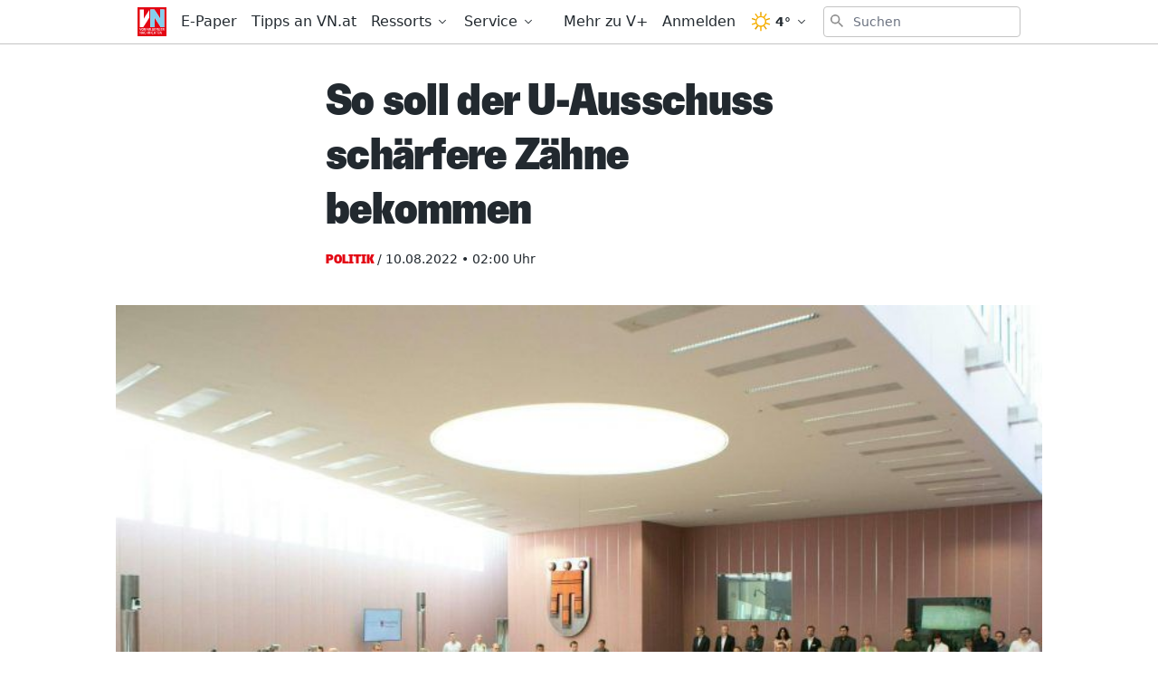

--- FILE ---
content_type: text/html;charset=UTF-8
request_url: https://buy.tinypass.com/checkout/template/cacheableShow.html?aid=RV1aFXJYMm&templateId=OT3RZ2C1I8WV&templateVariantId=OTVG814TVW446&offerId=fakeOfferId&experienceId=EXPLNA9AMH2H&iframeId=offer_77c0ec592089ce8ae3e2-0&displayMode=modal&widget=template&url=https%3A%2F%2Fwww.vn.at%2Fpolitik%2F2022%2F08%2F10%2Fso-soll-der-u-ausschuss-schaerfere-zaehne-bekommen.vn
body_size: 8708
content:
<!DOCTYPE html>
<!--[if lt IE 7]> <html class="no-js lt-ie9 lt-ie8 lt-ie7" xmlns:ng="http://angularjs.org"> <![endif]-->
<!--[if IE 7]> <html class="no-js lt-ie9 lt-ie8" xmlns:ng="http://angularjs.org"> <![endif]-->
<!--[if IE 8]> <html class="no-js lt-ie9" xmlns:ng="http://angularjs.org"> <![endif]-->
<!--[if gt IE 8]><!--> <html class="no-js"> <!--<![endif]-->
<head>
    <meta http-equiv="X-UA-Compatible" content="IE=edge,chrome=1">
    <!--[if lte IE 9]>
    <script type="text/javascript" src="/js/angular/angular-ui-ieshiv.min.js"></script>
    <script type="text/javascript" src="https://cdnjs.cloudflare.com/ajax/libs/json3/3.2.4/json3.min.js"></script>
    <![endif]-->

    <meta charset="utf-8">
    <title>content frame</title>
    <meta property="og:title" content="content frame"/>
    <meta name="viewport" content="width=device-width, initial-scale=1">

    

    <link href="/widget/dist/template/css/template.bundle.1.0.css" rel="stylesheet" type="text/css"  />


    <script>var TPTemplateType = "TEMPLATE";</script>

    

    <script type="text/javascript" src="//cdnjs.cloudflare.com/ajax/libs/jquery/1.12.4/jquery.min.js" ></script>
<script type="text/javascript" src="//cdnjs.cloudflare.com/ajax/libs/jquery-migrate/1.4.1/jquery-migrate.min.js" ></script>
<script type="text/javascript" src="//cdnjs.cloudflare.com/ajax/libs/angular.js/1.2.22/angular.min.js" ></script>
<script type="text/javascript" src="//cdnjs.cloudflare.com/ajax/libs/angular.js/1.2.22/angular-animate.min.js" ></script>
<script type="text/javascript" src="//cdnjs.cloudflare.com/ajax/libs/angular.js/1.2.22/angular-cookies.min.js" ></script>
<script type="text/javascript" src="//cdnjs.cloudflare.com/ajax/libs/angular.js/1.2.22/angular-sanitize.min.js" ></script>
<script type="text/javascript" src="//cdnjs.cloudflare.com/ajax/libs/angular-dynamic-locale/0.1.27/tmhDynamicLocale.min.js" ></script>
<script type="text/javascript" src="//cdnjs.cloudflare.com/ajax/libs/angular-ui-utils/0.1.1/angular-ui-utils.min.js" ></script>
<script type="text/javascript" src="//cdnjs.cloudflare.com/ajax/libs/angular-ui/0.4.0/angular-ui-ieshiv.js" ></script>
<script type="text/javascript" src="//cdnjs.cloudflare.com/ajax/libs/angular-ui-router/0.2.10/angular-ui-router.min.js" ></script>
<script id="translation-dynamic" type="text/javascript" src="/showtemplate/general/loadTranslationMap?aid=RV1aFXJYMm&version=1680094949000&language=de_DE" ></script>
<script id="translation-static" type="text/javascript" src="/ng/common/i18n/platform-translation-map_de_DE.js?version=16.671.0" ></script>
<script type="text/javascript" src="/_sam/H4sIAAAAAAAA_z3IwQ6AIAgA0B9KmJ76m4bBHI6sBa7f7-bt7eGn3CSQ1QNDrscoBLsvQ52DTTY0rY402jR6U4YCpaDmfayz-ySTgyWxQPcfE9cu01oAAAA?compressed=true&v=16.671.0" ></script>



</head>

<body id="ng-app">

<script>
    var TPConfig = {
        PATH: "https://buy.tinypass.com"
    };

    
var TPParam = {"app":{"name":"Vorarlberger Nachrichten","image1":"/ml/cropped_RV1aFXJYMm_1_pn48c4.png","aid":"RV1aFXJYMm","useTinypassAccounts":false,"userProvider":"publisher_user_ref","businessUrl":"https://www.vn.at/","canInitCheckoutWithAnon":false},"LOGIN":"/checkout/user/loginShow","TRANSLATION_CONFIG":{"isStatic":false,"isEnabled":true,"templateContext":"default","version":"16.671.0","loadTranslationUrl":"/showtemplate/general/loadTranslationMap?aid=RV1aFXJYMm&version=1680094949000","initialLocaleId":"de_DE","systemDefaultLocale":"en_US","languages":[{"locale":"de_DE","label":"German (Germany)","localized":"Deutsch (Deutschland)","isDefault":true,"isEnabled":true,"rtl":false}]},"params":{"experienceId":"EXPLNA9AMH2H","templateVariantId":"OTVG814TVW446","widget":"template","pianoIdUrl":"http://vx-k8s-prod-us.piano.internal/id/","iframeId":"offer_77c0ec592089ce8ae3e2-0","offerId":"fakeOfferId","templateId":"OT3RZ2C1I8WV","aid":"RV1aFXJYMm","displayMode":"modal","url":"https://www.vn.at/politik/2022/08/10/so-soll-der-u-ausschuss-schaerfere-zaehne-bekommen.vn"},"TRACK_SHOW":"/checkout/template/trackShow"};
</script>

<div id="template-container">
    <div template ng-cloak>
        <div class="show-template-error-screen" ng-show="terminalError">
            <div class="error-screen">
                <div class="row">
                    <div class="error-notification-icon"></div>
                    <div class="content">
                        <div class="error-title">
                            <b>An error has occurred</b>
                        </div>

                        <div>
                            <span class="ng-hide text" ng-show="terminalError">
                                {{terminalError}}
                            </span>
                        </div>
                    </div>
                </div>
            </div>
        </div>
        <div ng-show="!terminalError">

            <div class="pn-template pn-template--base light">
    <div custom-script>
        function accordionMaxHeight() {
            jQuery(".gate .gate__offer").each(function(index) {
                var paneHeight = jQuery(this).find(".gate__actions")[0].scrollHeight;
                jQuery(this).find(".gate__actions").css("maxHeight", paneHeight);
            });
        }
        jQuery(".gate__option").on("click", function() {
            accordionMaxHeight();
        });
        jQuery("body").on('DOMSubtreeModified', ".gate", function() {
            accordionMaxHeight();
        }, false);
        jQuery( window ).resize(function() {
            accordionMaxHeight();
        });
        /* Mutation Observer on load */
        var targetNodes = jQuery(".gate__actions");
        var MutationObserver = window.MutationObserver || window.
        WebKitMutationObserver;
        var myObserver = new MutationObserver(mutationHandler);
        var obsConfig = { childList: true, characterData: true, attributes: 
        true, subtree: true };
        function mutationHandler(mutationRecords) {
            mutationRecords.forEach(function(mutation) {
                accordionMaxHeight();
            });
        }
        //--- Add a target node to the observer. Can only add one node at a time.
        targetNodes.each(function() {
            myObserver.observe(this, obsConfig);
        });
        accordionMaxHeight();

        /* handle countdown */
        var timers = [
            [0, new Date("").getTime(), null],
            [2, new Date("").getTime(), null],
            [3, new Date("").getTime(), null],
            [4, new Date("").getTime(), null]
        ];

        for(var i = 0; i < timers.length; i++) {
            updateTimeout(timers, i)
        }

        function updateTimeout(timers, idx) {
            var timer = timers[idx];
            var item = timer[0];
            var countDownDate = timer[1];
            var intervalId = timer[2];

            var now = new Date().getTime();
            var distance = countDownDate - now;

            if (isNaN(distance) || distance < 0) {
                showCountdown(item, false);
                clearInterval(intervalId);
                return;
            }

            var days = Math.floor(distance / (1000 * 60 * 60 * 24));
            var hours = Math.floor((distance % (1000 * 60 * 60 * 24)) / (1000 * 60 * 60));
            var minutes = Math.floor((distance % (1000 * 60 * 60)) / (1000 * 60));
            var seconds = Math.floor((distance % (1000 * 60)) / 1000);
            
            //elements
            jQuery(".gate__countdown--" + item + " .rmd_day").html(days);
            jQuery(".gate__countdown--" + item + " .rmd_hour").html(('0' + hours).slice(-2));
            jQuery(".gate__countdown--" + item + " .rmd_minute").html(('0' + minutes).slice(-2));
            jQuery(".gate__countdown--" + item + " .rmd_second").html(('0' + seconds).slice(-2));
            showCountdown(item, true);

            if (!intervalId) {
                timers[idx][2] = setInterval(updateTimeout, 1000, timers, idx);
            }
        }

        function showCountdown(item, show) {
            jQuery('.gate__countdown--' + item).css('display', show ? 'block' : 'none');
        }


        //preopen upsell overview screen if possible
        var scope = angular.element('div.pn-template--base').scope();
        if (scope.isUserValid()) {
          var campno = localCampno('get');
          var overview = $('.pn-template-modal--' + campno + '.pn-template--overview');
          if ( overview.length > 0 ) {
            showOverviewScreen(campno);
          }
        }
        localCampno('remove');
    
        window.addEventListener("message", function(e) {
            if (typeof e.data.piano != 'undefined') {
                var result = e.data.piano;
                if (result.message !== 'RMD_UPSELL_ORDER') {
                    return;
                }
        
                if (result.success) {
                    showConfirmationScreen(result.object.campno);
                } else {
                    showErrorScreen(result.object.campno, result.object.information);
                }
            }
            return;
        }, false);
    
        function showBaseScreen() {
            localCampno('remove');
            var button = $('[external-event="orderUpsell"]');
            button.prop('disabled', false);
            closeTemplates();
            $('.pn-template--base').show();
        }
    
        function showOverviewScreen(campno) {
            localCampno('remove');
            closeTemplates();
            $('.pn-template-modal--' + campno + '.pn-template--overview').show();
        }
    
        function showConfirmationScreen(campno) {
            closeTemplates();
            $('.pn-template-modal--' + campno + '.pn-template--confirmation').show();
        }

        function showErrorScreen(campno, msg) {
            closeTemplates();
            var element = $('.pn-template-modal--' + campno + '.pn-template--error');
            if (msg) {
                //element.find('.error').html(msg); //leave it for now
            }
            element.show();
        }
    
        function closeTemplates() {
          $('.pn-template').hide();
        }
    
        function localCampno(mode, campno = null) {
          try {
            switch(mode) {
              case 'set':
                return localStorage['setItem']('upsell_campno', campno);
              case 'get':
                return localStorage['getItem']('upsell_campno');
              case 'remove':
                return localStorage['removeItem']('upsell_campno');
            }
          } catch(e) {}
        }
    </div>
    <div class="pn-template-logo">
        <span class="vodl-icon-branding-v-plus">
            <svg>
                <use xlink:href="#vodl-icon-branding-v-plus"></use>
            </svg>
        </span>
    </div>
    <div class="pn-template-body">
        <div class="pn-template__intro">
            <h1></h1>
        </div>
        <div class="pn-template__wrapper">

            <div class="gate">

                <div class="gate__box light">
                    <input class="gate__option" id="option_1A" name="offerA" type="radio" checked>
                    <div class="gate__offer">
                        <label for="option_1A">
                            <div class="gate__banner" style="background-image: url('https://media.vol.at/Newsletter/VN/MARKETING/Vplus/Banner_PayWall_Icons_Teilen.png')" ng-if="'V+ Premium'">
                                <h2>V+ Premium</h2>
                                <table class="gate__countdown gate__countdown--1" ng-if="''">
                                    <tr>
                                        <th class="gc_days">Tage</th>
                                        <th class="gc_hours">Stunden</th>
                                        <th class="gc_minutes">Minuten</th>
                                        <th class="gc_seconds">Sekunden</th>
                                    </tr>
                                    <tr>
                                        <td class="rmd_day">0</td>
                                        <td class="rmd_hour">00</td>
                                        <td class="rmd_minute">00</td>
                                        <td class="rmd_second">00</td>
                                    </tr>
                                </table>
                                </div>
                            <div class="gate__label">
                                <div class="gate__header">
                                    <p class="best-offer"></p>
                                    <h2>Alle V+ Inhalte inkl. ePaper für zwei digitale Nutzer freischalten</h2>
                                    <b></b>
                                </div>
                            </div>
                        </label>
                        <div class="gate__actions">
                            <ul>
                                <li>Alle Inhalte auf VOL.AT, VN.at und NEUE.AT</li>
                                <li>Die VN und NEUE am Sonntag als ePaper</li>
                                <li>Zwei digitale Nutzer</li>
                                <li>7,20 € pro Woche, monatlich kündbar</li>
                                <li></li>
                            </ul>
                            <div class="gate__button">
                                <button class="pn-template__button unbutton"
                                        type="button"
                                        onClick="javascript:window.open('https://www.vol.at/premium-vplus?utm_source=vpp_vol&utm_medium=vpp_vn&utm_campaign=vpp_start&utm_term=vpp_30D1%E2%82%AC', '_blank');">
                                30 Tage um 1 € testen
                                </button>
                            </div>
                        </div>
                    </div>
                </div>

                <div class="gate__box light" ng-if="'Alle V+ Inhalte freischalten'">
                    <input class="gate__option" id="option_2A" name="offerA" type="radio">
                    <div class="gate__offer">
                        <label for="option_2A">
                            <div class="gate__banner" style="background-image: url('https://media.vol.at/Newsletter/VN/MARKETING/Vplus/Paywall_Banner_VPB_red_V1.png')" ng-if="'V+ Basis'">
                                <h2>V+ Basis</h2>
                                <table class="gate__countdown gate__countdown--2" ng-if="''">
                                    <tr>
                                        <th class="gc_days">Tage</th>
                                        <th class="gc_hours">Stunden</th>
                                        <th class="gc_minutes">Minuten</th>
                                        <th class="gc_seconds">Sekunden</th>
                                    </tr>
                                    <tr>
                                        <td class="rmd_day">0</td>
                                        <td class="rmd_hour">00</td>
                                        <td class="rmd_minute">00</td>
                                        <td class="rmd_second">00</td>
                                    </tr>
                                </table>
                            </div>
                            <div class="gate__label">
                                <div class="gate__header">
                                    <p class="best-offer"></p>
                                    <h2>Alle V+ Inhalte freischalten</h2>
                                    <b></b>
                                </div>
                            </div>
                        </label>
                        <div class="gate__actions">
                            <ul>
                                <li>Alle Inhalte auf VOL.AT, VN.at und NEUE.AT</li>
                                <li>Exklusive Gewinnspiele und Prämien</li>
                                <li>Ein digitaler Nutzer</li>
                                <li>4,20 € pro Woche, monatlich kündbar</li>
                                <li></li>
                            </ul>
                            <div class="gate__button">
                                <button class="pn-template__button unbutton"
                                        type="button"
                                        onClick="javascript:window.open('https://www.vol.at/30tage-vplus?utm_source=vplus_vn&utm_medium=vplus_paywall&utm_campaign=vplus_vn&utm_term=vplus_30tage1%E2%82%AC', '_blank');">
                                30 Tage um 1 € testen
                                </button>
                            </div>
                        </div>
                    </div>
                </div>

                <div class="gate__box " ng-if="''">
                    <input class="gate__option" id="option_3A" name="offerA" type="radio">
                    <div class="gate__offer">
                        <label for="option_3A">
                            <div class="gate__banner" style="background-image: url('')" ng-if="''">
                                <h2></h2>
                                <table class="gate__countdown gate__countdown--3" ng-if="''">
                                    <tr>
                                        <th class="gc_days">Tage</th>
                                        <th class="gc_hours">Stunden</th>
                                        <th class="gc_minutes">Minuten</th>
                                        <th class="gc_seconds">Sekunden</th>
                                    </tr>
                                    <tr>
                                        <td class="rmd_day">0</td>
                                        <td class="rmd_hour">00</td>
                                        <td class="rmd_minute">00</td>
                                        <td class="rmd_second">00</td>
                                    </tr>
                                </table>
                                </div>
                            <div class="gate__label">
                                <div class="gate__header">
                                    <p class="best-offer"></p>
                                    <h2></h2>
                                    <b></b>
                                </div>
                            </div>
                        </label>
                        <div class="gate__actions">
                            <ul>
                                <li></li>
                                <li></li>
                                <li></li>
                                <li></li>
                                <li></li>
                            </ul>
                            <div class="gate__button">
                                <button class="pn-template__button unbutton"
                                        type="button"
                                        onClick="javascript:window.open('', '_blank');">
                                
                                </button>
                            </div>
                        </div>
                    </div>
                </div>

                <div class="gate__box " ng-if="''">
                    <input class="gate__option" id="option_4A" name="offerA" type="radio">
                    <div class="gate__offer">
                        <label for="option_4A">
                            <div class="gate__banner" style="background-image: url('')" ng-if="''">
                                <h2></h2>
                                <table class="gate__countdown gate__countdown--4" ng-if="''">
                                    <tr>
                                        <th class="gc_days">Tage</th>
                                        <th class="gc_hours">Stunden</th>
                                        <th class="gc_minutes">Minuten</th>
                                        <th class="gc_seconds">Sekunden</th>
                                    </tr>
                                    <tr>
                                        <td class="rmd_day">0</td>
                                        <td class="rmd_hour">00</td>
                                        <td class="rmd_minute">00</td>
                                        <td class="rmd_second">00</td>
                                    </tr>
                                </table>
                                </div>
                            <div class="gate__label">
                                <div class="gate__header">
                                    <p class="best-offer"></p>
                                    <h2></h2>
                                    <b></b>
                                </div>
                            </div>
                        </label>
                        <div class="gate__actions">
                            <ul>
                                <li></li>
                                <li></li>
                                <li></li>
                                <li></li>
                                <li></li>
                            </ul>
                            <div class="gate__button">
                                <button class="pn-template__button unbutton"
                                        type="button"
                                        onClick="javascript:window.open('', '_blank');">
                                
                                </button>
                            </div>
                        </div>
                    </div>
                </div>

                <div class="gate__box">
                    <input class="gate__option" id="option_5A" name="offerA" type="radio">
                    <div class="gate__offer">
                        <label for="option_5A" class="gate__label">
                            <div class="gate__header">
                                <p class="best-offer">Vorteilsangebot</p>
                                <h2>Für Print-Abonnenten</h2>
                                <b>Du hast bereits ein VN-Abo?</b>
                            </div>
                        </label>
                        <div class="gate__actions">
                            <ul>
                                <li>Vorteilsangebot für Leser der täglichen, gedruckten VN</li>
                                <li>Alle V+ Basis Inhalte</li>
                                <li>Inklusive VN ePaper</li>
                                <li>1 Monat gratis, dann 4,99 €/ Monat</li>
                                <li></li>
                            </ul>
                            <div class="gate__button">
                                <button ng-show="!isUserValid()" class="pn-template__button unbutton"
                                        type="button"
                                        ng-click="login()"
                                        onclick="localCampno('set', 8844)">
                                Zur Anmeldung
                                </button>
                                <button ng-show="isUserValid()" class="pn-template__button unbutton"
                                        type="button"
                                        onclick="showOverviewScreen(8844)">
                                Zur Anmeldung
                                </button>
                            </div>
                        </div>
                    </div>
                </div>
            
            </div>
            <p class="pn-template__login" ng-if="!isUserValid()">
                Bereits VN.at, VN-Digital oder V+ Abonnent?
                <button class="pn-template__link unbutton"
                        type="button"
                        ng-click="login()">
                Hier anmelden
                </button>
            </p>
            <p class="pn-template__hint" ng-if="''"></p>

        </div>
    </div>
</div>


<!-- START upsell overview screen -->
<div class="pn-template pn-template-modal pn-template-modal--8844 pn-template--overview pn-upsell">
    <div class="pn-template-logo">
        <span class="vodl-icon-branding-v-plus">
            <svg>
                <use xlink:href="#vodl-icon-branding-v-plus"></use>
            </svg>
        </span>
    </div>    
    <div class="pn-template-body">
        <button class="pn-upsell__close" onclick="showBaseScreen()">
            <span class="vodl-icon-general-close">
                <svg>
                    <use xlink:href="#vodl-icon-general-close"></use>
                </svg>
            </span>
        </button>
        <div class="pn-upsell__intro">
            Digital-Zugang
        </div>
        <div class="pn-upsell__wrapper">
            <div>
                Nutze deinen VN-Abonnentenvorteil und erhalte Zugang zu allen V+ Premiumartikeln sowie zur VN-Digital (VN.at und E-Paper) für nur <strong>3,99 €/Monat</strong>. Der erste Monat ist kostenlos! Die Abrechnung erfolgt mit der bereits hinterlegten Zahlart.
            </div>
            <div class="pricing"><span>VN-Digital-Abo</span><span>3,99 €/Monat</span></div>
            <p class="policy">
                Mit meiner Bestellung erkläre ich mich mit den <a href="https://www.vn.at/agb" target="_blank">AGB</a> und der <a href="https://www.vn.at/datenschutz" target="_blank">Datenschutzerklärung</a> einverstanden.
            </p>

            <button class="pn-template__button unbutton"
                    type="button"
                    external-event="orderUpsell"
                    external-event-campno="8844"
                    external-event-params="{{params}}"
                    onclick="this.disabled = true;">
            Jetzt kostenpflichtig bestellen
            </button>
        </div>
    </div>
</div>

<!-- START upsell confirmation screen -->
<div class="pn-template pn-template-modal pn-template-modal--8844 pn-template--confirmation pn-upsell">
    <div class="pn-template-logo">
        <span class="vodl-icon-branding-v-plus">
            <svg>
                <use xlink:href="#vodl-icon-branding-v-plus"></use>
            </svg>
        </span>
    </div>

    <div class="pn-template-body">
        <button class="pn-upsell__close" onclick="showBaseScreen()">
            <span class="vodl-icon-general-close">
                <svg>
                    <use xlink:href="#vodl-icon-general-close"></use>
                </svg>
            </span>
        </button>
        <div class="pn-upsell__badge">
            <span class="vodl-icon-general-check-green">
                <svg>
                  <use xlink:href="#vodl-icon-general-check-green"></use>
                </svg>
              </span>
            <div>Vielen Dank</div>
        </div>
        <div class="pn-upsell__wrapper">
            <div class="success">
                Deine Bestellung war erfolgreich. Du hast nun unbegrenzten Zugang auf alle VN-Digital und V+ Inhalte.
            </div>
            <!-- reload parent page -->
            <button class="pn-template__button unbutton"
                    type="button"
                    external-event="closeMeterIntroTemplate">
                Los geht's!
            </button>
        </div>
    </div>
</div>


<!-- START upsell error screen -->
<div class="pn-template pn-template-modal pn-template-modal--8844 pn-template--error pn-upsell">
    <div class="pn-template-logo">
        <span class="vodl-icon-branding-v-plus">
            <svg>
                <use xlink:href="#vodl-icon-branding-v-plus"></use>
            </svg>
        </span>
    </div>

    <div class="pn-template-body">
        <button class="pn-upsell__close" onclick="showBaseScreen()">
            <span class="vodl-icon-general-close">
                <svg>
                    <use xlink:href="#vodl-icon-general-close"></use>
                </svg>
            </span>
        </button>
        <div class="pn-upsell__wrapper">
            <div class="error">
                Das Abo kann nicht abgeschlossen werden. Bitte wenden Sie sich an <a href="mailto:service@abo.vol.at">service@abo.vol.at</a>.
            </div>
            <button class="pn-template__button unbutton"
                    type="button"
                    onclick="showBaseScreen()">
            Schließen
            </button>
        </div>
    </div>
</div>


<!-- SVG icons -->
<svg xmlns="http://www.w3.org/2000/svg" xmlns:xlink="http://www.w3.org/1999/xlink">
    <symbol id="vodl-icon-general-close" viewBox="0 0 20 19"><g stroke="#000" stroke-width="3" fill="none" fill-rule="evenodd" stroke-linecap="square"><path d="M3 16.35L16.956 2.396M3.395 2.395L17.35 16.35"/></g></symbol>
    <symbol id="vodl-icon-branding-v-plus" viewBox="0 0 68 68" fill="none">
        <rect x="2.5" y="2.5" width="63" height="63" rx="9.5" fill="#fff" stroke="#fff" stroke-width="5" stroke-linejoin="round"></rect>
        <path d="M63 57.322v-46.66a5.67 5.67 0 00-5.68-5.66H10.68A5.67 5.67 0 005 10.662v46.675a5.67 5.67 0 005.673 5.65c11.148.015 35.567 0 46.651-.015A5.67 5.67 0 0063 57.322z" fill="#E3051B"></path>
        <path d="M38.888 36.014v-4.016h6.45v-6.883h4.122v6.878h6.444v4.016H49.46v6.878H45.34v-6.878l-6.451.005zM19.762 20.436l6.55 16.52 6.586-16.52h7.666L29.12 47.573h-5.615L12.096 20.436h7.666z" fill="#fff"></path>
    </symbol>
    <symbol id="vodl-icon-general-check-green" viewBox="0 0 127 127"><g filter="url(#filter0_d)"><circle cx="63.5" cy="63.5" r="53.5" fill="#fff"/><path fill-rule="evenodd" clip-rule="evenodd" d="M83.309 49.12a2.668 2.668 0 01.174 3.77l-22.62 24.815a2.668 2.668 0 01-3.681.252L44.047 67.01a2.668 2.668 0 113.417-4.099l11.174 9.314 20.901-22.93a2.668 2.668 0 013.77-.174z" fill="#76C07C"/></g></symbol>
    <defs><filter id="filter0_d" x="0" y="0" width="127" height="127" filterUnits="userSpaceOnUse" color-interpolation-filters="sRGB"><feFlood flood-opacity="0" result="BackgroundImageFix"/><feColorMatrix in="SourceAlpha" values="0 0 0 0 0 0 0 0 0 0 0 0 0 0 0 0 0 0 127 0" result="hardAlpha"/><feOffset/><feGaussianBlur stdDeviation="5"/><feComposite in2="hardAlpha" operator="out"/><feColorMatrix values="0 0 0 0 0 0 0 0 0 0 0 0 0 0 0 0 0 0 0.25 0"/><feBlend in2="BackgroundImageFix" result="effect1_dropShadow"/><feBlend in="SourceGraphic" in2="effect1_dropShadow" result="shape"/></filter><path id="vodl-icon-general-thumbsdown-a" d="M28.737-770.469h12v12h-12z"/><path id="vodl-icon-general-thumbsdown-c" d="M-751.263-6542.469h1024v13114h-1024z"/><path id="vodl-icon-general-thumbsup-a" d="M49.833-770.469h12v12h-12z"/><path id="vodl-icon-general-thumbsup-c" d="M-730.167-6542.469h1024v13114h-1024z"/></defs>
</svg>

        </div>
    </div>

</div>

<style type="text/css" tp-style="template-custom-style">
    /*! Please edit in the SCSS file!!!! */
/* fonts */
@font-face {
  font-family: Greta;
  src: url("https://www.vol.at/wp-content/plugins/vodl-base/precompiled/css/fonts/GretaSansPro-Reg.eot?#iefix") format("embedded-opentype"), url("https://www.vol.at/wp-content/plugins/vodl-base/precompiled/css/fonts/GretaSansPro-Reg.woff") format("woff"), url("https://www.vol.at/wp-content/plugins/vodl-base/precompiled/css/fonts/GretaSansPro-Reg.ttf") format("truetype");
  font-style: normal;
  font-display: swap;
}

@font-face {
  font-family: "Greta Condensed";
  src: url("https://www.vol.at/wp-content/plugins/vodl-base/precompiled/css/fonts/GretaSansCndPro-Hea.eot?#iefix") format("embedded-opentype"), url("https://www.vol.at/wp-content/plugins/vodl-base/precompiled/css/fonts/GretaSansCndPro-Hea.woff") format("woff"), url("https://www.vol.at/wp-content/plugins/vodl-base/precompiled/css/fonts/GretaSansCndPro-Hea.ttf") format("truetype");
  font-style: normal;
  font-display: swap;
}

/* scaffolding */
.visually-hidden {
  position: absolute;
  width: 1px;
  height: 1px;
  margin: -1px;
  border: 0;
  padding: 0;
  white-space: nowrap;
  -webkit-clip-path: inset(100%);
  clip-path: inset(100%);
  clip: rect(0 0 0 0);
  overflow: hidden;
}

.unbutton {
  margin: 0;
  padding: 0;
  color: inherit;
  text-decoration: none;
  background-color: rgba(0, 0, 0, 0);
  -webkit-box-shadow: none;
  box-shadow: none;
  text-shadow: none;
  outline: 0;
  border: 0;
}

.list {
  margin: 0;
  padding: 0;
  list-style: none;
}

p {
  margin: 0;
  line-height: 1.2;
}

img {
  display: block;
  max-width: 100%;
  height: auto;
}

b {
  display: block;
  font-family: inherit;
}

a,
button {
  -webkit-tap-highlight-color: rgba(0, 0, 0, 0);
  font-family: inherit;
}

* {
  -webkit-box-sizing: border-box;
  box-sizing: border-box;
}

#checkout-container {
  background-color: transparent;
}

/* general style */
.pn-template {
  font-family: "Greta";
  font-size: 18px;
  line-height: 1.2;
  background: transparent;
}

@media (max-width: 600px) {
  .pn-template {
    font-size: 15px;
  }
}

.pn-template.dark .pn-template-body {
  background: #1A1A1A;
}

.pn-template.dark .pn-template-logo {
  background: -webkit-gradient(linear, left bottom, left top, color-stop(70%, #1A1A1A), color-stop(30%, transparent));
  background: linear-gradient(to top, #1A1A1A 70%, transparent 30%);
}

.pn-template.dark .pn-template-logo svg rect {
  stroke: #1A1A1A;
}

.pn-template.dark .pn-template__intro {
  padding-top: 20px;
}

.pn-template.dark .pn-template__intro h1 {
  line-height: 1;
  font-size: 40px;
  font-family: "Greta Condensed";
  color: #E3051B;
  text-align: center;
  margin: 0 auto;
}

.pn-template.dark .pn-template__login, .pn-template.dark .pn-template__link {
  color: #fff;
}

.pn-template-logo {
  background: -webkit-gradient(linear, left bottom, left top, color-stop(70%, #fff), color-stop(30%, transparent));
  background: linear-gradient(to top, #fff 70%, transparent 30%);
  text-align: center;
}

.pn-template__intro {
  text-transform: uppercase;
}

.pn-template__intro h1 {
  font-weight: bold;
  font-size: 23px;
  line-height: 26px;
  margin: 0;
  padding: 10px 0;
}

.pn-template-body {
  padding: 0 75px 20px;
  background: #fff;
}

@media (max-width: 600px) {
  .pn-template-body {
    padding: 0 20px 20px;
  }
}

.pn-template__wrapper {
  margin: 0 -10px;
}

.pn-template__button {
  font-family: "Greta Condensed";
  font-size: 18px;
  text-transform: uppercase;
  -webkit-transition: none;
  transition: none;
  border-radius: 0;
  font-size: 22px;
  padding: 11px;
  max-width: 250px;
  width: 100%;
}

.pn-template__button, .pn-template__button:active, .pn-template__button:visited, .pn-template__button:focus {
  color: #fff;
  background-color: #E3051B;
  -webkit-box-shadow: none;
          box-shadow: none;
}

.pn-template__button:hover {
  color: #E3051B;
  background-color: #fff;
  -webkit-box-shadow: inset 0 0 0 2px #E3051B;
          box-shadow: inset 0 0 0 2px #E3051B;
}

.pn-template__button:disabled {
  pointer-events: none;
  opacity: .25;
}

.pn-template__login {
  text-align: center;
  padding-top: 20px;
}

.pn-template__link {
  vertical-align: top;
}

.pn-template__link, .pn-template__link:hover, .pn-template__link:active, .pn-template__link:focus, .pn-template__link:visited {
  color: #000;
  text-decoration: underline;
}

.pn-template__link--fade, .pn-template__link--fade:hover, .pn-template__link--fade:active, .pn-template__link--fade:focus, .pn-template__link--fade:visited {
  color: #b4b4b4;
  text-decoration: none;
}

.pn-template__hint {
  font-size: 13px;
  text-align: center;
  padding-top: 20px;
  color: #909090;
}

.gate__box {
  /* hide arrow if there is only one box present */
  /* dark theme styles */
  /* light theme styles */
}

.gate__box:only-child .gate__label:after {
  display: none;
}

.gate__box .gate__offer {
  background: #fff;
}

.gate__box.dark .gate__offer {
  background: #1A1A1A;
}

.gate__box.dark .gate__offer .gate__header,
.gate__box.dark .gate__offer .gate__actions ul {
  color: #fff;
}

.gate__box.dark .gate__banner {
  color: #1A1A1A;
  background-color: #E3051B;
}

.gate__box.dark .gate__banner table {
  color: #1A1A1A;
}

.gate__box.dark .pn-template__button:hover {
  background: #1A1A1A;
}

.gate__box.light .gate__banner {
  background-color: #000;
}

.gate__box.light .gate__banner,
.gate__box.light .gate__banner table {
  color: #fff;
}

.gate__offer {
  -webkit-box-shadow: 0px 0px 13px rgba(0, 0, 0, 0.15);
          box-shadow: 0px 0px 13px rgba(0, 0, 0, 0.15);
  margin: 10px;
}

.gate__offer label {
  cursor: pointer;
}

.gate__banner {
  color: #E3051B;
  background-color: #1A1A1A;
  background-position: center right;
  background-size: cover;
  margin: 0;
  padding: 8px 20px 4px;
  display: -webkit-box;
  display: -ms-flexbox;
  display: flex;
  -webkit-box-align: center;
      -ms-flex-align: center;
          align-items: center;
  -webkit-box-pack: justify;
      -ms-flex-pack: justify;
          justify-content: space-between;
  font-family: "Greta Condensed";
  text-transform: uppercase;
  -ms-flex-wrap: wrap;
      flex-wrap: wrap;
}

.gate__banner h2 {
  font-size: 25px;
  margin: 12px 0;
}

.gate__banner .gate__countdown {
  width: auto;
  display: none;
  color: #E3051B;
  border-collapse: collapse;
  text-align: center;
}

.gate__banner .gate__countdown th {
  font-family: "Greta";
  font-size: 11px;
  font-weight: normal;
  padding: 0 3px;
}

.gate__banner .gate__countdown th.gc_seconds {
  padding: 0 1px;
}

.gate__banner .gate__countdown td {
  position: relative;
  font-size: 40px;
  line-height: .8;
  padding: 0 7px;
}

.gate__banner .gate__countdown td:not(:last-child):after {
  content: ':';
  position: absolute;
  right: -5px;
}

.gate__label {
  width: 100%;
  padding: 20px;
  display: -webkit-box;
  display: -ms-flexbox;
  display: flex;
  -webkit-box-align: center;
      -ms-flex-align: center;
          align-items: center;
  -webkit-box-pack: justify;
      -ms-flex-pack: justify;
          justify-content: space-between;
}

.gate__label:after {
  position: relative;
  -webkit-transition: -webkit-transform .25s;
  transition: -webkit-transform .25s;
  transition: transform .25s;
  transition: transform .25s, -webkit-transform .25s;
  content: url("data:image/svg+xml,%0A%3Csvg width='32' height='18' fill='none' xmlns='http://www.w3.org/2000/svg'%3E%3Cpath d='M2 16L16 2l14 14' stroke='%23DBDBDB' stroke-width='4' stroke-linecap='round' stroke-linejoin='round'/%3E%3C/svg%3E");
}

.gate__header h2 {
  font-size: 25px;
  line-height: 25px;
  font-family: "Greta Condensed";
  margin: 0;
}

.gate__header b {
  font-size: 18px;
  padding-top: 10px;
}

.gate__header .best-offer {
  color: #E3051B;
  text-transform: uppercase;
  font-size: 15px;
  padding-bottom: 5px;
}

.gate__header .best-offer:empty {
  display: none;
}

.gate__actions {
  overflow: hidden;
  text-align: left;
  -webkit-transition: max-height .25s;
  transition: max-height .25s;
}

.gate__actions .content .meter {
  margin-top: 17px;
  font-family: "Greta";
  font-size: 18px;
  font-weight: bold;
  text-align: center;
  color: #000;
}

.gate__actions ul,
.gate__actions .content {
  margin: 0 16px;
  color: #909090;
}

.gate__actions ul li {
  margin-left: 20px;
  text-indent: -20px;
}

.gate__actions ul li:before {
  content: '';
  display: inline-block;
  background-image: url("data:image/svg+xml,%3Csvg xmlns='http://www.w3.org/2000/svg' width='143' height='104' fill='none'%3E%3Cpath fill='%234FC442' fill-rule='evenodd' d='M143 14.8 53.6 104 0 50.5l14.9-14.8 38.7 38.6L128.1 0 143 14.8Z' clip-rule='evenodd'/%3E%3C/svg%3E");
  width: 21px;
  height: 11px;
  background-size: contain;
  background-repeat: no-repeat;
}

.gate__actions ul li:empty {
  display: none;
}

.gate__actions ul li b,
.gate__actions ul li strong {
  font-family: inherit;
  font-weight: bold;
  display: inline;
}

.gate__option {
  display: none;
}

.gate__option:checked + .gate__offer {
  outline: 2px solid #E3051B;
  outline-offset: -2px;
}

.gate__option:checked + .gate__offer .opened {
  display: block;
}

.gate__option:checked + .gate__offer .closed {
  display: none;
}

.gate__option:checked + .gate__offer .gate__actions {
  max-height: 100%;
}

.gate__option:not(:checked) + .gate__offer .opened {
  display: none;
}

.gate__option:not(:checked) + .gate__offer .closed {
  display: block;
}

.gate__option:not(:checked) + .gate__offer .gate__actions {
  max-height: 0 !important;
}

.gate__option:not(:checked) + .gate__offer .gate__label:after {
  -webkit-transform: scaleY(-1);
          transform: scaleY(-1);
}

.gate__button {
  padding: 18px 5px;
  text-align: center;
}

/* Accordion box overlay */
.pn-template__overlay {
  position: absolute;
  top: 0;
  right: 0;
  bottom: 0;
  left: 0;
  display: none;
  -webkit-box-shadow: 0 2px 4px rgba(0, 0, 0, 0.15);
          box-shadow: 0 2px 4px rgba(0, 0, 0, 0.15);
  background: rgba(255, 255, 255, 0.9);
  color: #0a4357;
  font-size: 16px;
  line-height: 135%;
  font-weight: bold;
  z-index: 1;
}

.pn-template__overlay-inner {
  position: absolute;
  top: 0;
  right: 0;
  bottom: 0;
  left: 0;
  display: -webkit-box;
  display: -ms-flexbox;
  display: flex;
  -webkit-box-align: center;
      -ms-flex-align: center;
          align-items: center;
  -webkit-box-pack: center;
      -ms-flex-pack: center;
          justify-content: center;
  padding: 10px;
}

.pn-template__overlay-close {
  position: absolute;
  top: 0;
  right: 0;
  width: 30px;
  height: 30px;
  outline: none;
  border: 0 none;
  background-image: url(get-icon("close"));
}

/* Overview and confirmation modals */
.pn-template-modal {
  display: none;
  margin: 0 auto;
  width: 100%;
}

.pn-template-modal button {
  min-width: 100%;
}

.vodl-icon-branding-v-plus svg {
  width: 68px;
  height: 68px;
}

.vodl-icon-general-check-green svg {
  width: 100px;
  height: 100px;
}

.vodl-icon-general-close {
  width: 22px;
  height: 22px;
  cursor: pointer;
  position: absolute;
  right: -50px;
  top: -30px;
}

.vodl-icon-general-close svg {
  width: 100%;
  height: 100%;
}

.pn-upsell a {
  color: rgba(0, 0, 0, 0.7);
}

.pn-upsell__intro {
  font-family: 'Greta Condensed';
  font-size: 30px;
  font-weight: 400;
  text-transform: uppercase;
}

.pn-upsell__wrapper {
  padding-top: 35px;
}

.pn-upsell__wrapper .pricing {
  font-weight: bold;
  display: -webkit-box;
  display: -ms-flexbox;
  display: flex;
  -ms-flex-pack: distribute;
      justify-content: space-around;
  padding-top: 35px;
}

.pn-upsell__wrapper .policy {
  padding: 18px 0;
}

.pn-upsell__wrapper .success,
.pn-upsell__wrapper .error {
  text-align: center;
  padding-bottom: 18px;
}

.pn-upsell__wrapper .error {
  min-height: 70px;
}

.pn-upsell__close {
  position: relative;
  outline: 0;
  border: 0 none;
  padding: 0;
}

.pn-upsell__badge {
  text-align: center;
  font-family: 'Greta Condensed';
  font-size: 30px;
  font-weight: 400;
}

.pn-upsell__badge .vodl-icon-general-check-green {
  display: block;
  padding: 20px 0;
}

</style>





</body>



</html>


--- FILE ---
content_type: text/javascript;charset=utf-8
request_url: https://p1cluster.cxense.com/p1.js
body_size: 99
content:
cX.library.onP1('2dpqpq5xzlrne845cl8nyx3a');


--- FILE ---
content_type: text/javascript;charset=utf-8
request_url: https://id.cxense.com/public/user/id?json=%7B%22identities%22%3A%5B%7B%22type%22%3A%22ckp%22%2C%22id%22%3A%22mkkxkavtsigexnst%22%7D%2C%7B%22type%22%3A%22lst%22%2C%22id%22%3A%222dpqpq5xzlrne845cl8nyx3a%22%7D%2C%7B%22type%22%3A%22cst%22%2C%22id%22%3A%222dpqpq5xzlrne845cl8nyx3a%22%7D%5D%7D&callback=cXJsonpCB1
body_size: 188
content:
/**/
cXJsonpCB1({"httpStatus":200,"response":{"userId":"cx:rlnv2jma0tlxoj96nhb9rkpl:3nmtwbxkfu7an","newUser":true}})